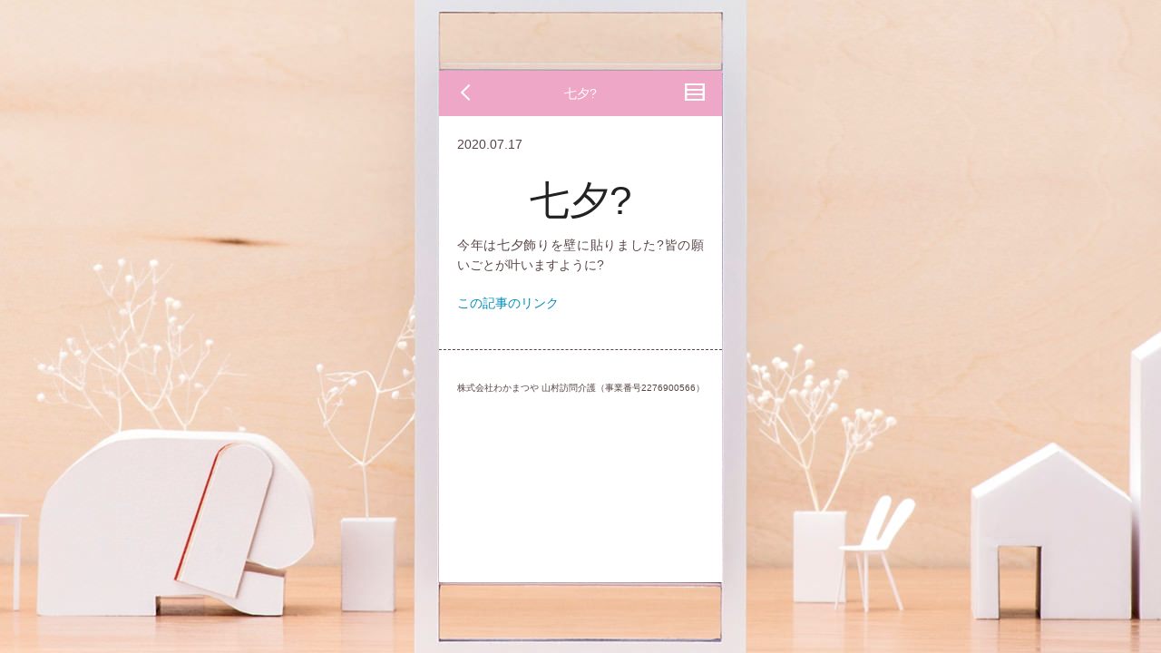

--- FILE ---
content_type: text/html; charset=UTF-8
request_url: https://yamamura-kaigo.com/%E4%B8%83%E5%A4%95%F0%9F%8E%8B/
body_size: 3940
content:
<!doctype html>
<html lang="ja" xmlns:og="http://ogp.me/ns#" xmlns:fb="http://www.facebook.com/2008/fbml">
<head>
<!-- parentPageClassはメンバとして定義されていません -->
<!-- Global site tag (gtag.js) - Google Analytics -->
<script async src="https://www.googletagmanager.com/gtag/js?id=UA-65949994-1"></script>
<script>
  window.dataLayer = window.dataLayer || [];
  function gtag(){dataLayer.push(arguments);}
  gtag('js', new Date());

  gtag('config', 'UA-65949994-1');
</script>
<meta charset="utf-8" />
<meta name="viewport" content="width=device-width, initial-scale=1.0, user-scalable=no, minimal-ui" />
<meta name="title" content="七夕?" />
<meta name="description" content="今年は七夕飾りを壁に貼りました?皆の願いごとが叶いますように?" />
<meta name="keywords" content="磐田,介護,採用情報" />
<meta name="Slurp" content="NOYDIR">
<meta name="author" content="株式会社わかまつや" />
<meta property="og:title" content="七夕?" />
<meta property="og:type" content="article" />
<meta property="og:image" content="http://yamamura-kaigo.com/screenshot.jpg">
<meta property="og:site_name" content="山村訪問介護" />
<meta property="og:description" content="今年は七夕飾りを壁に貼りました?皆の願いごとが叶いますように?" />
<title>七夕? | 山村訪問介護 - 静岡県磐田市の訪問介護サービス</title>
<!-- icon -->
<link rel="shortcut icon" type="image/png" href="/favicon.ico"/>
<link rel="apple-touch-icon" href="/images/icon/256x256.png">
<link rel="apple-touch-icon" sizes="16x16" href="/images/icon/16x16.png">
<link rel="apple-touch-icon" sizes="32x32" href="/images/icon/32x32.png">
<link rel="apple-touch-icon" sizes="48x48" href="/images/icon/48x48.png">
<link rel="apple-touch-icon" sizes="128x128" href="/images/icon/128x128.png">
<link rel="apple-touch-icon" sizes="256x256" href="/images/icon/256x256.png">
<!-- css -->
<link rel="stylesheet" href="//fonts.googleapis.com/earlyaccess/notosansjapanese.css">
<link rel="stylesheet" href="/fonts/ss-gizmo.css">
<link rel="stylesheet" href="/stylesheets/app.css" />
<meta name='robots' content='max-image-preview:large' />
<link rel='dns-prefetch' href='//ajax.googleapis.com' />
<link rel='dns-prefetch' href='//s.w.org' />
<link rel="alternate" type="application/rss+xml" title="山村訪問介護 &raquo; 七夕? のコメントのフィード" href="https://yamamura-kaigo.com/%e4%b8%83%e5%a4%95%f0%9f%8e%8b/feed/" />
		<script type="text/javascript">
			window._wpemojiSettings = {"baseUrl":"https:\/\/s.w.org\/images\/core\/emoji\/13.0.1\/72x72\/","ext":".png","svgUrl":"https:\/\/s.w.org\/images\/core\/emoji\/13.0.1\/svg\/","svgExt":".svg","source":{"concatemoji":"https:\/\/yamamura-kaigo.com\/cms\/wp-includes\/js\/wp-emoji-release.min.js?ver=5.7.14"}};
			!function(e,a,t){var n,r,o,i=a.createElement("canvas"),p=i.getContext&&i.getContext("2d");function s(e,t){var a=String.fromCharCode;p.clearRect(0,0,i.width,i.height),p.fillText(a.apply(this,e),0,0);e=i.toDataURL();return p.clearRect(0,0,i.width,i.height),p.fillText(a.apply(this,t),0,0),e===i.toDataURL()}function c(e){var t=a.createElement("script");t.src=e,t.defer=t.type="text/javascript",a.getElementsByTagName("head")[0].appendChild(t)}for(o=Array("flag","emoji"),t.supports={everything:!0,everythingExceptFlag:!0},r=0;r<o.length;r++)t.supports[o[r]]=function(e){if(!p||!p.fillText)return!1;switch(p.textBaseline="top",p.font="600 32px Arial",e){case"flag":return s([127987,65039,8205,9895,65039],[127987,65039,8203,9895,65039])?!1:!s([55356,56826,55356,56819],[55356,56826,8203,55356,56819])&&!s([55356,57332,56128,56423,56128,56418,56128,56421,56128,56430,56128,56423,56128,56447],[55356,57332,8203,56128,56423,8203,56128,56418,8203,56128,56421,8203,56128,56430,8203,56128,56423,8203,56128,56447]);case"emoji":return!s([55357,56424,8205,55356,57212],[55357,56424,8203,55356,57212])}return!1}(o[r]),t.supports.everything=t.supports.everything&&t.supports[o[r]],"flag"!==o[r]&&(t.supports.everythingExceptFlag=t.supports.everythingExceptFlag&&t.supports[o[r]]);t.supports.everythingExceptFlag=t.supports.everythingExceptFlag&&!t.supports.flag,t.DOMReady=!1,t.readyCallback=function(){t.DOMReady=!0},t.supports.everything||(n=function(){t.readyCallback()},a.addEventListener?(a.addEventListener("DOMContentLoaded",n,!1),e.addEventListener("load",n,!1)):(e.attachEvent("onload",n),a.attachEvent("onreadystatechange",function(){"complete"===a.readyState&&t.readyCallback()})),(n=t.source||{}).concatemoji?c(n.concatemoji):n.wpemoji&&n.twemoji&&(c(n.twemoji),c(n.wpemoji)))}(window,document,window._wpemojiSettings);
		</script>
		<style type="text/css">
img.wp-smiley,
img.emoji {
	display: inline !important;
	border: none !important;
	box-shadow: none !important;
	height: 1em !important;
	width: 1em !important;
	margin: 0 .07em !important;
	vertical-align: -0.1em !important;
	background: none !important;
	padding: 0 !important;
}
</style>
	<link rel='stylesheet' id='sbi_styles-css'  href='https://yamamura-kaigo.com/cms/wp-content/plugins/instagram-feed/css/sbi-styles.min.css?ver=6.10.0' type='text/css' media='all' />
<link rel='stylesheet' id='wp-block-library-css'  href='https://yamamura-kaigo.com/cms/wp-includes/css/dist/block-library/style.min.css?ver=5.7.14' type='text/css' media='all' />
<link rel="https://api.w.org/" href="https://yamamura-kaigo.com/wp-json/" /><link rel="alternate" type="application/json" href="https://yamamura-kaigo.com/wp-json/wp/v2/posts/674" /><link rel="EditURI" type="application/rsd+xml" title="RSD" href="https://yamamura-kaigo.com/cms/xmlrpc.php?rsd" />
<link rel="wlwmanifest" type="application/wlwmanifest+xml" href="https://yamamura-kaigo.com/cms/wp-includes/wlwmanifest.xml" /> 
<meta name="generator" content="WordPress 5.7.14" />
<link rel="canonical" href="https://yamamura-kaigo.com/%e4%b8%83%e5%a4%95%f0%9f%8e%8b/" />
<link rel='shortlink' href='https://yamamura-kaigo.com/?p=674' />
<link rel="alternate" type="application/json+oembed" href="https://yamamura-kaigo.com/wp-json/oembed/1.0/embed?url=https%3A%2F%2Fyamamura-kaigo.com%2F%25e4%25b8%2583%25e5%25a4%2595%25f0%259f%258e%258b%2F" />
<link rel="alternate" type="text/xml+oembed" href="https://yamamura-kaigo.com/wp-json/oembed/1.0/embed?url=https%3A%2F%2Fyamamura-kaigo.com%2F%25e4%25b8%2583%25e5%25a4%2595%25f0%259f%258e%258b%2F&#038;format=xml" />
</head>
<body id="%E4%B8%83%E5%A4%95%F0%9F%8E%8B" class="%E4%B8%83%E5%A4%95%F0%9F%8E%8B website pc">
<div id="fb-root"></div><script>(function(d, s, id) { var js, fjs = d.getElementsByTagName(s)[0]; if (d.getElementById(id)) return; js = d.createElement(s); js.id = id; js.src = "//connect.facebook.net/ja_JP/sdk.js#xfbml=1&appId=619325538079072&version=v2.0"; fjs.parentNode.insertBefore(js, fjs); }(document, 'script', 'facebook-jssdk'));</script>
<div class="container">
<main class="container-inner">
	<div class="container-contents">
			<nav class="menubar">
				<p class="menubar__logo ss-icon"><a data-pjax href="https://yamamura-kaigo.com/">
				&#x25C5;
				<!-- <img src="/images/logo_mark.png" alt=""> -->
				</a></p>
				<p id="globalMenu" class="menubar__menu ss-icon"><a data-pjax href="https://yamamura-kaigo.com/">
				&#xE9A1;</a></p>
				<div id="globalNavLists" class="popup-menubox">
					<ul>
						<li class="service"><a data-pjax href="https://yamamura-kaigo.com/service/"><img src="/images/nav_service.png" alt="サービス内容"></a></li>
						<li class="style"><a data-pjax href="https://yamamura-kaigo.com/style/"><img src="/images/nav_style.png" alt="私達のスタイル"></a></li>
						<li class="gallery"><a data-pjax href="https://yamamura-kaigo.com/gallery/"><img src="/images/nav_gallery.png" alt="ギャラリー"></a></li>
						<li class="news"><a data-pjax href="https://yamamura-kaigo.com/news/"><img src="/images/nav_information.png" alt="お知らせ"></a></li>
						<li class="recruit"><a data-pjax href="https://yamamura-kaigo.com/recruit/"><img src="/images/nav_recruit.png" alt="求人情報"></a></li>
						<li class="contact"><a data-pjax href="https://yamamura-kaigo.com/contact/"><img src="/images/nav_contact.png" alt="お問い合わせ"></a></li>
					</ul>
				</div>
			</nav>
		<div id="pjaxContent">
				<header id="contentsHeader" class="">
			<h1 class="menubar__title">七夕?</h1>
		</header>
				<div id="scrollContent">

<article id="article674" class="post row">
	<header>
		<p class="date">2020.07.17</p>
		<h1 class="post-title">七夕?</h1>
	</header>
	<div class="large-11 large-centered columns end">
		<p>今年は七夕飾りを壁に貼りました?皆の願いごとが叶いますように?</p>
	</div>
	<footer class="row">
		<div class="medium-4 columns">
			<p><a href="https://yamamura-kaigo.com/%e4%b8%83%e5%a4%95%f0%9f%8e%8b/">この記事のリンク</a></p>
		</div>
	</footer>
</article>
				<footer class="container-footer">
					<address>株式会社わかまつや 山村訪問介護（事業番号2276900566）</address>
					<!-- <p class="copyright">Copyright © 2015 Wakamatsuya Inc. All Rights Reserved.</p> -->
				</footer>
			</div><!-- /#scrollContents -->
		</div><!-- /#pjaxcontents -->
	</div><!-- /.container-contents -->
</main><!-- /.container-inner -->
</div><!-- /.container -->
<!-- Instagram Feed JS -->
<script type="text/javascript">
var sbiajaxurl = "https://yamamura-kaigo.com/cms/wp-admin/admin-ajax.php";
</script>
<script type='text/javascript' src='//ajax.googleapis.com/ajax/libs/jquery/2.1.4/jquery.min.js' id='jquery-js'></script>
<script type='text/javascript' src='https://yamamura-kaigo.com/cms/wp-includes/js/wp-embed.min.js?ver=5.7.14' id='wp-embed-js'></script>
<!-- <script src="//ajax.googleapis.com/ajax/libs/jquery/2.0.3/jquery.min.js"></script> -->
<script src="//cdnjs.cloudflare.com/ajax/libs/jquery.pjax/1.9.2/jquery.pjax.min.js"></script>
<script src="//cdnjs.cloudflare.com/ajax/libs/jquery-easing/1.3/jquery.easing.min.js"></script>
<!-- <script src="//cdnjs.cloudflare.com/ajax/libs/flickity/1.1.0/flickity.pkgd.min.js"></script> -->
<!-- <script src="//cdn.rawgit.com/noelboss/featherlight/1.3.2/release/featherlight.min.js"></script> -->
<!-- <script src="/bower_components/foundation/js/foundation.min.js"></script> -->
<script src="//cdnjs.cloudflare.com/ajax/libs/jquery.imagesloaded/3.1.8/imagesloaded.pkgd.min.js"></script>
<script src="/bower_components/instafeed.js/instafeed.min.js"></script>
<script src="/js/min/app-min.js"></script>
</body>
</html>

</body>
</html>


--- FILE ---
content_type: application/javascript
request_url: https://yamamura-kaigo.com/js/min/app-min.js
body_size: 741
content:
function init(){!function(){if(!$("#instafeed").length)return!1;var n=new Instafeed({get:"user",userId:1963214565,accessToken:"157375.d8d1d50.2e7c4781151b450ba90d3f06d629e488",sortby:"random",resolution:"standard_resolution",after:function(){this.hasNext()||$("#instafeed").off("scrollHandler"),$("#scrollContent").on("scroll",t);var n=$("#instafeed img");imagesLoaded(n).on("progress",function(n,t){$(t.img).addClass("show")}).on("always",function(n){})}});n.run(),$("#instafeed").on("scrollHandler",function(){var t=$("#scrollContent").scrollTop(),e=$("#scrollContent")[0].scrollHeight,a=$("#scrollContent").height();return t=t+a+300,e>t?this:($("#scrollContent").off("scroll"),void n.next())});var t=function(){$("#instafeed").trigger("scrollHandler")}}(),$("#areaSelect").on("change",function(){var n=$(this).val();$(".center-info").hide(),$("#"+n).show()}),$(".center-info").hide()}$(function(){$.support.pjax&&$(document).on("click","a[data-pjax]",function(n){n.preventDefault();var t=$(this).attr("href");return $("#pjaxContent").animate({opacity:0},"fast",function(){$.pjax({url:t,container:"#pjaxContent",fragment:"#pjaxContent",timeout:2e4})}),!1}).on("pjax:end",function(){"/"==location.pathname||"/cms/"==location.pathname?$("body").attr("id","home"):$("body").attr("id","page"),$("#pjaxContent").animate({opacity:1},"fast"),$("#globalMenu").hasClass("open")&&$("#globalMenu").trigger("click"),init()}),$("#globalMenu").each(function(n,t){this.target=$("#globalMenu,#globalNavLists")}).on("click",function(n){return this.target.hasClass("open")?(this.target.removeClass("open"),$(this).children("a").html("&#xE9A1;")):(this.target.addClass("open"),$(this).children("a").html("&#x2421;"),n.stopPropagation()),!1}),$("body").on("click",function(n){$("#globalMenu").hasClass("open")&&$("#globalMenu").trigger("click")}),init()});
